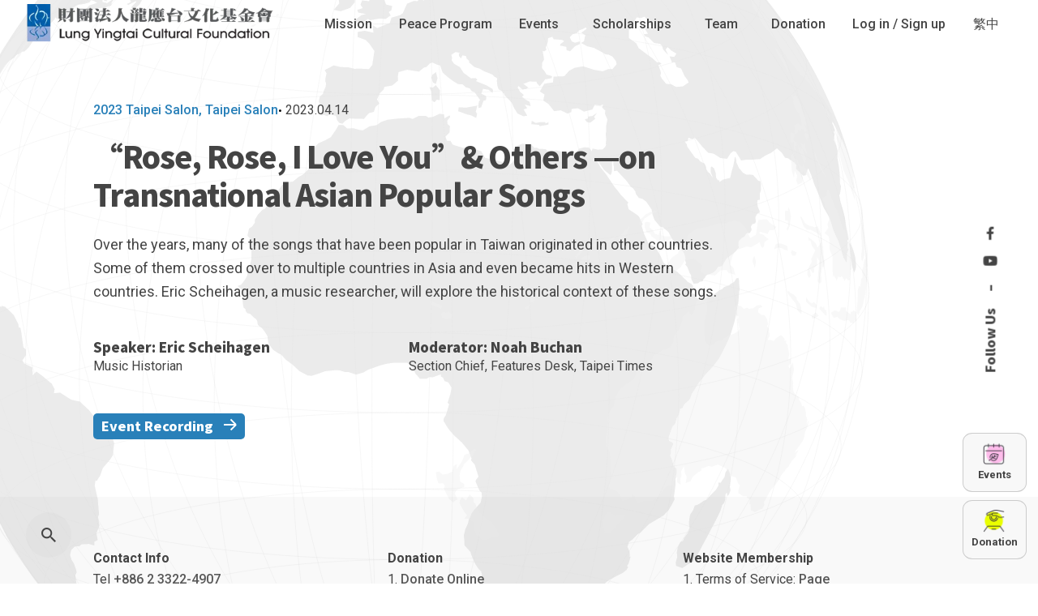

--- FILE ---
content_type: text/javascript
request_url: https://civictaipei.org/wp-content/cache/autoptimize/js/autoptimize_single_08ef31303e2616dffd60214d42180f26.js?ver=6.9
body_size: 4130
content:
(function($){'use strict';var methods={init:function(options){return this.each(function(){var slider=$(this),slideCount=slider.children().length,isScroll=$('.clb-slider-scroll-top').length,navDots='',navPagination='';var numberOfSlides=slider.hasClass('clb-slider')?slider.find('.clb-slider-item:not(.cloned)').length:slider.children().length;const isRtl=$('body').hasClass('rtl');var slideNow=1,currentSlide=1,navBtnId=0,translateValue=0,scrolled=false,curentSlideItemHeight=0,defaultSettings={items:1,navBtn:true,dots:false,pagination:false,autoplay:false,autoplayTimeout:3000,autoplayHoverPause:true,loop:false,responsive:false,mousewheel:false,drag:false,gap:0,scrollToSlider:false,verticalScroll:false,navBtnClasses:'',startSlide:false,autoHeight:false,slidesCount:false};var sliderData=slider.data({'slideNow':slideNow});var settings=initSettings();createHtmlMarkup(settings);var sliderStage=slider.find(' > .clb-slider-outer-stage > .clb-slider-stage');var sliderItems=sliderStage.find(' > .clb-slider-item');init();function init(){if(settings.loop){if(!sliderStage.find(' > .cloned').length){$(sliderItems).clone().addClass('cloned').appendTo(sliderStage);$(sliderItems).clone().addClass('cloned').prependTo(sliderStage);}
sliderItems=sliderStage.find(' > .clb-slider-item');slideNow=numberOfSlides;slideCount=sliderItems.length;sliderItems.slice(slideNow,slideNow+settings.items).addClass('active');if(settings.verticalScroll){translateValue=-slider.height()/settings.items*(slideNow)-((settings.gap/settings.items)*slideNow);}else{translateValue=-slider.width()/settings.items*(slideNow)-((settings.gap/settings.items)*slideNow);}
calcStagePosition();$(sliderItems[slideNow-1]).addClass('prev-slide');$(sliderItems[slideNow+settings.items]).addClass('next-slide');}
if(settings.mousewheel===true){mousewheelScroll(slider,settings,sliderStage,sliderItems);}
if(settings.drag===true){dragScroll(slider,settings,sliderStage,sliderItems);}
if(settings.autoplay===true){autoSlide(slider,settings,sliderStage,sliderItems);}
if(settings.dots===true){var dots=slider.find('.clb-slider-dot, .clb-slider-page');dotsScroll(slider,settings,dots);}
if(settings.pagination===true){var page=slider.find('.clb-slider-dot, .clb-slider-page');dotsScroll(slider,settings,page);}
if(settings.verticalScroll){slider.addClass('clb-slider-vertical')}
if(settings.navBtn===true){slider.find('> .clb-slider-nav-btn .next-btn').on('click',function(){nextSlide(slider,settings,sliderStage,sliderItems,navDots,navPagination);});slider.find('> .clb-slider-nav-btn .prev-btn').on('click',function(){prevSlide(slider,settings,sliderStage,sliderItems,navDots,navPagination);});}
if(settings.startSlide!==false){slideNow=+settings.startSlide;sliderItems.removeClass('active');sliderItems.slice(slideNow,+slideNow+settings.items).addClass('active');if(settings.verticalScroll){translateValue=-slider.height()/settings.items*(slideNow)-(settings.gap/slideCount)-(settings.gap/2);}else{translateValue=-slider.width()/settings.items*(slideNow)-(settings.gap/slideCount)-(settings.gap/2);}
calcStagePosition();slideNow++}
$(window).on('keydown',function(e){var key=e.which||e.keyCode;if(key==37){prevSlide(slider,settings,sliderStage,sliderItems,navDots,navPagination);}
if(key==39){nextSlide(slider,settings,sliderStage,sliderItems,navDots,navPagination);}});if(settings.autoHeight===true){slider.on('clb-slider.changed',function(){autoHeight(slider);});}
if(isScroll){portfolioScrollBar();}
slider.on('to-slide',function(e,slideNum){slideNow=slideNum;nextSlide(slider,settings,sliderStage,sliderItems,navDots,navPagination);});slider.on('next-slide',function(e){nextSlide(slider,settings,sliderStage,sliderItems,navDots,navPagination);;});slider.on('prev-slide',function(e){prevSlide(slider,settings,sliderStage,sliderItems,navDots,navPagination);});setTimeout(function(){slider.trigger('clb-slider.init');},10);slider.on('executeAutoHeight',function(){autoHeight(slider);});}
function initSettings(){var settings=$.extend(defaultSettings,options);if(defaultSettings.responsive){$(defaultSettings.responsive).each(function(i){for(var property in $(this)[i]){if($(window).width()<=property){settings=$.extend(defaultSettings,options.responsive[property]);return settings;}}});}
return settings;}
function createHtmlMarkup(settings){if(!slider.hasClass('clb-slider')){slider.addClass('clb-slider');var sliderStructure=$('<div class="clb-slider-outer-stage"><div class="clb-slider-stage"></div><div>'),sliderItems=slider.children().addClass('clb-slider-item');if(settings.navBtn){var createNavBtn='<div class="clb-slider-nav-btn"><div class="prev-btn btn-round btn-round-light '+settings.navBtnClasses+'" tabindex="0"><i class="ion"><svg class="arrow-icon arrow-icon-back" width="16" height="16" viewBox="0 0 16 16" fill="none" xmlns="http://www.w3.org/2000/svg"><path d="M0 8H15M15 8L8.5 1.5M15 8L8.5 14.5" stroke-width="2" stroke-linejoin="round"/></svg></i></div><div class="next-btn btn-round btn-round-light '+settings.navBtnClasses+'" tabindex="0"><i class="ion"><svg class="arrow-icon" width="16" height="16" viewBox="0 0 16 16" fill="none" xmlns="http://www.w3.org/2000/svg"><path d="M0 8H15M15 8L8.5 1.5M15 8L8.5 14.5" stroke-width="2" stroke-linejoin="round"/></svg></i></div></div>';slider.append($(createNavBtn));}
if(settings.verticalScroll){var itemsHeight=maxHeight(sliderItems)}
if(settings.dots){var createDots=$('<div class="clb-slider-nav-dots"></div>');var dot=$('<div class="clb-slider-dot"><svg width="22px" height="22px" viewBox="0 0 22 22"><g stroke="#17161A" stroke-width="1.2" fill="none" transform="translate(11, 11)"><circle cx="0" cy="0" r="10"></circle></g></svg></div>');for(var i=slideCount;i!=0;i--){dot.clone().appendTo(createDots);}
createDots.find('.clb-slider-dot:first-child').addClass('active');slider.append(createDots);navDots=slider.find('> .clb-slider-nav-dots > .clb-slider-dot');}
if(settings.pagination){var createPagination=$('<div class="clb-slider-pagination"></div>');var page=$('<div class="clb-slider-page"></div>');for(var i=1;i<=slideCount;i++){if(i<10){page.clone().append('<span class="clb-slider-pagination-index"> 0'+i+'</span>').appendTo(createPagination);}else{page.clone().append('<span class="clb-slider-pagination-index">'+i+'</span>').appendTo(createPagination);}}
createPagination.find('.clb-slider-page:first-child').addClass('active');slider.append(createPagination);navPagination=slider.find('> .clb-slider-pagination > .clb-slider-page');}
if(settings.slidesCount){var createSlidesCount=$('<div class="clb-slider-count"><div class="clb-slider-count-current"></div><div class="clb-slider-count-total">'+slideCount+'</div></div>');var counts=$('<div class="clb-slider-count-number"></div>');slider.append(createSlidesCount);var currentNumber=slider.find('.clb-slider-count-current');for(var i=1;i<=slideCount;i++){counts.clone().append('<span class="clb-slider-pagination-index">'+i+'</span>').appendTo(currentNumber);}
counts.clone().append('<span class="clb-slider-pagination-index">'+slideCount+'</span>').prependTo(currentNumber);counts.clone().append('<span class="clb-slider-pagination-index">1</span>').appendTo(currentNumber);curentSlideItemHeight=slider.find('.clb-slider-count-number').height();var curentSlideStage=slider.find('.clb-slider-count-current');curentSlideStage.css({'transform':'translate(0, -'+curentSlideItemHeight+'px)','-webkit-transform':'translate(0, -'+curentSlideItemHeight+'px)','-ms-transform':'translate(0, -'+curentSlideItemHeight+'px)',});}
sliderItems.wrapAll(sliderStructure);}else{var sliderItems=slider.find('> .clb-slider-outer-stage > .clb-slider-stage > .clb-slider-item');}
if(!settings.loop){sliderItems.slice(0,settings.items).addClass('active');$(sliderItems[0+settings.items]).addClass('next-slide');slider.addClass('first-slide');}
if(settings.verticalScroll){var sliderWidth=slider.width();var stageWidth=sliderWidth*slideCount/settings.items+((settings.gap/settings.items)*slideCount);slider.find('> .clb-slider-outer-stage > .clb-slider-stage').css({'min-width':sliderWidth+'px'});var sliderHeight=slider.height();var stageHeight=sliderHeight*slideCount/settings.items+((settings.gap/settings.items)*slideCount);sliderItems.css('height',itemsHeight+'px');sliderItems.css('margin-right',settings.gap+'px');slider.css('height',itemsHeight)
var sliderHeight=sliderItems.height();slider.find('> .clb-slider-stage').css({'height':stageHeight+'px','width':'auto'});}else{var sliderWidth=slider.width();var itemWidth=sliderWidth/settings.items-settings.gap+(settings.gap/settings.items);var stageWidth=sliderWidth*slideCount/settings.items+((settings.gap/settings.items)*slideCount);sliderItems.css('min-width',itemWidth+'px');sliderItems.css('margin-right',settings.gap+'px');var sliderHeight=sliderItems.height();slider.find('> .clb-slider-stage').css({'width':stageWidth+'px'});}}
function nextSlide(slider,settings,sliderStage,sliderItems,navDots,navPagination){slider.trigger('clb-slider.change').trigger('clb-slider.next-change');if((settings.loop&&slideNow!=slideCount-numberOfSlides)||slideNow<numberOfSlides){sliderItems.removeClass('active prev-slide next-slide');sliderStage.css({'transition':'1s'});slider.removeClass('first-slide');if(settings.loop){slideNow++;currentSlide=slideNow;}
if(settings.loop){if(settings.dots||settings.pagination){activeNavigationClass(slideNow-numberOfSlides);}}else{if(settings.dots||settings.pagination){activeNavigationClass(slideNow);}}
sliderItems.slice(slideNow,slideNow+settings.items).addClass('active');$(sliderItems[slideNow-1]).addClass('prev-slide');$(sliderItems[slideNow+settings.items]).addClass('next-slide');if(settings.verticalScroll){translateValue=-slider.height()/settings.items*(slideNow)-((settings.gap/settings.items)*slideNow);}else{translateValue=-slider.width()/settings.items*(slideNow)-((settings.gap/settings.items)*slideNow);}
calcStagePosition();if(!settings.loop){slideNow++;if(slideNow==numberOfSlides){slider.addClass('last-slide');}}
if(settings.loop){currentSlide=slideNow-settings.items;}
if(slideNow==slideCount-numberOfSlides&&settings.loop){sliderItems.slice(numberOfSlides,numberOfSlides+settings.items).addClass('active');currentSlide=1;setTimeout(function(){slider.find('> .clb-slider-outer-stage > .clb-slider-stage > .cloned').removeClass('active');slideNow=numberOfSlides;$(sliderItems[slideNow]).addClass('active');if(settings.verticalScroll){translateValue=-slider.height()/settings.items*(slideNow)-((settings.gap/settings.items)*slideNow);}else{translateValue=-slider.width()/settings.items*(slideNow)-((settings.gap/settings.items)*slideNow);}
calcStagePosition();if(settings.dots||settings.pagination){activeNavigationClass(slideNow-numberOfSlides);}
sliderStage.css({'transition':'none',});if(isScroll){portfolioScrollBar();}},1000);}}
if(isScroll){portfolioScrollBar();}
slidesCount(slideNow);setTimeout(function(){slider.trigger('clb-slider.changed');},1000);}
function prevSlide(slider,settings,sliderStage,sliderItems,navDots,navPagination){slider.trigger('clb-slider.change').trigger('clb-slider.prev-change');if((settings.loop&&slideNow!=numberOfSlides-settings.items)||slideNow>1){sliderStage.css({'transition':'1s'});slider.removeClass('last-slide');if(!settings.loop){slideNow--;currentSlide=slideNow-1;if(slideNow==1){slider.addClass('first-slide');}}
if(settings.verticalScroll){translateValue=-slider.height()/settings.items*(slideNow-1)-((settings.gap/settings.items)*slideNow)+(+settings.gap/settings.items);}else{translateValue=-slider.width()/settings.items*(slideNow-1)-((settings.gap/settings.items)*slideNow)+(+settings.gap/settings.items);}
calcStagePosition();if(settings.loop){slideNow--;currentSlide=slideNow-1;}
if(settings.loop){if(settings.dots||settings.pagination){if(slideNow-numberOfSlides<0){activeNavigationClass(slideNow);}else{activeNavigationClass(slideNow-numberOfSlides);}}
sliderItems.removeClass('active prev-slide next-slide');sliderItems.slice(slideNow,slideNow+(settings.items)).addClass('active');$(sliderItems[slideNow-2]).addClass('prev-slide');$(sliderItems[slideNow+settings.items]).addClass('next-slide');}else{if(settings.dots||settings.pagination){activeNavigationClass(slideNow-1);}
sliderItems.removeClass('active prev-slide next-slide');sliderItems.slice(slideNow-1,slideNow+settings.items-1).addClass('active');$(sliderItems[slideNow-2]).addClass('prev-slide');$(sliderItems[slideNow+settings.items-1]).addClass('next-slide');}
if(slideNow==numberOfSlides-settings.items&&settings.loop){sliderItems.slice(((numberOfSlides*2)-settings.items),((numberOfSlides*2)-settings.items)+settings.items).addClass('active');currentSlide=slideCount-settings.items-1;setTimeout(function(){slider.find('> .clb-slider-outer-stage > .clb-slider-stage > .cloned').removeClass('active');slideNow=(numberOfSlides*2)-settings.items;$(sliderItems[slideNow]).addClass('active');if(settings.verticalScroll){translateValue=-slider.height()/settings.items*(slideNow)-((settings.gap/settings.items)*slideNow);}else{translateValue=-slider.width()/settings.items*(slideNow)-((settings.gap/settings.items)*slideNow);}
sliderStage.css({'transition':'none'});calcStagePosition();if(settings.dots||settings.pagination){activeNavigationClass(slideNow-numberOfSlides);}
if(isScroll){portfolioScrollBar();}},1000);}}
if(isScroll){portfolioScrollBar();}
slidesCount(slideNow);setTimeout(function(){slider.trigger('clb-slider.changed');},1000);}
function dotsScroll(slider,settings,pagination){pagination.on('click',function(){sliderStage.css({'transition':'1s'});navBtnId=$(this).index();if(settings.loop){navBtnId=navBtnId+numberOfSlides-1;}
if(navBtnId+1!=slideNow){if(navBtnId+1>slideCount-settings.items){navBtnId=navBtnId-settings.items+1;}
slideNow=navBtnId;nextSlide(slider,settings,sliderStage,sliderItems,navDots,navPagination);}});}
function autoSlide(slider,settings,sliderStage,sliderItems){var autoSlideInterval=setInterval(function(){if(!slider.hasClass('stop-slide')){nextSlide(slider,settings,sliderStage,sliderItems,navDots,navPagination);}},settings.autoplayTimeout);if(settings.autoplayHoverPause==true){slider.hover(function(){$(this).addClass('stop-slide');},function(){$(this).removeClass('stop-slide');});}
$(window).on('resize',function(){clearInterval(autoSlideInterval);autoSlideInterval=setInterval(function(){if(!slider.hasClass('stop-slide')){nextSlide(slider,settings,sliderStage,sliderItems,navDots,navPagination);}},settings.autoplayTimeout);});}
function mousewheelScroll(slider,settings,sliderStage,sliderItems){var top=slider.offset().top-($(window).height()-slider.outerHeight())/2;var wheel=true;var delay=false;if(navigator.userAgent.indexOf('Mac OS X')!=-1){var timeoutDelay=1300;}else{var timeoutDelay=1000;}
slider.on('wheel mousewheel',function(e){var y=e.originalEvent.deltaY;if(navigator.userAgent.indexOf('Mac OS X')!=-1){var timeoutDelay=1300;}else{var timeoutDelay=1000;}
if(settings.scrollToSlider==true&&(slideNow==1&&y>0)||(slideNow==slideCount&&y<0)){$("html, body").animate({scrollTop:slider.offset().top+'px'});e.preventDefault();}
if(wheel){if(y>0&&slideNow<slideCount){nextSlide(slider,settings,sliderStage,sliderItems,navDots,navPagination);wheel=false;e.preventDefault();}else if(y<0&&slideNow>1){prevSlide(slider,settings,sliderStage,sliderItems,navDots,navPagination);wheel=false;e.preventDefault();}}else{return false;}
setTimeout(function(){wheel=true;},timeoutDelay);});}
function dragScroll(slider,settings,sliderStage,sliderItems){var drag=true;var interval=100;slider.find(' > .clb-slider-outer-stage ').on('mousedown touchstart',function(e){var cursorPosition=e.clientX;if(e.type=='touchstart'){cursorPosition=e.originalEvent.touches[0].pageX;var cursorPositionY=e.originalEvent.touches[0].pageY;}
slider.find(' > .clb-slider-outer-stage ').on('mousemove touchmove',function(e){if(drag==true){var position=e.pageX;if(e.type=='touchmove'){if(e.originalEvent.touches[0].pageY>cursorPositionY+40||e.originalEvent.touches[0].pageY<cursorPositionY-40){return;}
position=e.originalEvent.touches[0].pageX;interval=50;}
if(position+interval<cursorPosition){nextSlide(slider,settings,sliderStage,sliderItems,navDots,navPagination);cursorPosition=e.clientX;drag=false;}else if(position-interval>cursorPosition){prevSlide(slider,settings,sliderStage,sliderItems,navDots,navPagination);cursorPosition=e.clientX;drag=false;}}});setTimeout(function(){drag=true;},1000);slider.find(' > .clb-slider-outer-stage ')[0].ondragstart=function(){return false;};});slider.find(' > .clb-slider-outer-stage ').on('mouseup touchend',function(e){slider.find(' > .clb-slider-outer-stage ').off('mousemove touchmove');});}
function autoHeight(slider){var height=maxHeight(slider.find(' > .clb-slider-outer-stage > .clb-slider-stage > .clb-slider-item.active'));slider.find('> .clb-slider-outer-stage').height(height);}
function slidesCount(slideNow){var curentSlideStage=slider.find('.clb-slider-count-current');var curentSlideItem=curentSlideStage.find('.clb-slider-count-number');var currentCountSlide=0;var curentSlideItemHeight=slider.find('.clb-slider-count-number').height();curentSlideStage.css({'transition':'.3s'});if(settings.loop){currentCountSlide=slideNow-numberOfSlides+1;if(currentCountSlide==curentSlideItem.length){currentCountSlide=0;}else if(currentCountSlide<0){currentCountSlide=numberOfSlides+curentSlideItem;}else if(currentCountSlide>numberOfSlides){setTimeout(function(){currentCountSlide=1;curentSlideStage.css({'transition':'none'});translateCounts();},300);}else if(currentCountSlide==0){setTimeout(function(){currentCountSlide=numberOfSlides;curentSlideStage.css({'transition':'none'});translateCounts();},300);}}else{currentCountSlide=slideNow;}
translateCounts();function translateCounts(){curentSlideStage.css({'transform':'translate(0, -'+curentSlideItemHeight*currentCountSlide+'px)','-webkit-transform':'translate(0, -'+curentSlideItemHeight*currentCountSlide+'px)','-ms-transform':'translate(0, -'+curentSlideItemHeight*currentCountSlide+'px)',});}}
function portfolioScrollBar(){if(slider.hasClass('clb-slider-scroll-bar')){let currentScrollItem=settings.loop?slideNow-numberOfSlides+1:slideNow;let percentage=(100/numberOfSlides)*currentScrollItem;if(percentage>100)percentage=100;$('.scroll-track').css('width',percentage+'%');}}
function activeNavigationClass(index){if(navDots){navDots.removeClass('active');$(navDots[index]).addClass('active');}
if(navPagination){navPagination.removeClass('active')
$(navPagination[index]).addClass('active');}}
function calcStagePosition(){if(isRtl){translateValue=translateValue*-1;}
if(settings.verticalScroll){sliderStage.css({'transform':'translate(0, '+translateValue+'px)','-webkit-transform':'translate(0, '+translateValue+'px)','-ms-transform':'translate(0, '+translateValue+'px)',});}else{sliderStage.css({'transform':'translate('+translateValue+'px, 0)','-webkit-transform':'translate('+translateValue+'px, 0)','-ms-transform':'translate('+translateValue+'px, 0)',});}}
function refresh(){sliderStage.css({'transition':'none'});slideNow=slideNow-1;var resizeSettings=initSettings();if(resizeSettings.verticalScroll){translateValue=-slider.height()/resizeSettings.items*(slideNow)-((resizeSettings.gap/resizeSettings.items)*slideNow);}else{translateValue=-slider.width()/resizeSettings.items*(slideNow)-((resizeSettings.gap/resizeSettings.items)*slideNow);}
calcStagePosition();sliderItems.removeClass('active');sliderItems.slice(slideNow,slideNow+resizeSettings.items).addClass('active');$(sliderItems[slideNow-1]).addClass('prev-slide');$(sliderItems[slideNow+resizeSettings.items]).addClass('next-slide');if(resizeSettings.verticalScroll){var sliderWidth=slider.width();var stageWidth=sliderWidth*slideCount/resizeSettings.items+((resizeSettings.gap/resizeSettings.items)*slideCount);slider.find('> .clb-slider-stage').css({'width':stageWidth+'px'});var sliderHeight=slider.height();var itemheight=sliderHeight/resizeSettings.items-resizeSettings.gap+(resizeSettings.gap/resizeSettings.items);var stageHeight=sliderHeight*slideCount/resizeSettings.items+((resizeSettings.gap/resizeSettings.items)*slideCount);sliderItems.css('height',itemheight+'px');sliderItems.css('margin-right',resizeSettings.gap+'px');slider.css('height',itemheight)
var sliderHeight=sliderItems.height();slider.find('> .clb-slider-stage').css({'height':stageHeight+'px','width':'auto'});}else{var sliderWidth=slider.width();var itemWidth=sliderWidth/resizeSettings.items-resizeSettings.gap+(resizeSettings.gap/resizeSettings.items);var stageWidth=sliderWidth*slideCount/resizeSettings.items+((resizeSettings.gap/resizeSettings.items)*slideCount);sliderItems.css('min-width',itemWidth+'px');sliderItems.css('margin-right',resizeSettings.gap+'px');var sliderHeight=sliderItems.height();slider.find('> .clb-slider-stage').css({'width':stageWidth+'px'});}
if(resizeSettings.loop){if(resizeSettings.dots||resizeSettings.pagination){activeNavigationClass(slideNow-resizeSettings.items);}}else{if(resizeSettings.dots||resizeSettings.pagination){activeNavigationClass(slideNow);}}
if(resizeSettings.autoHeight){autoHeight(slider);}
slideNow++;}
function maxHeight(items){var height=0;items.each(function(){var itemHeight=$(this).outerHeight();if(itemHeight>height){height=$(this).outerHeight();}});return height;}
var rtime;var timeout=false;var delta=200;var mobileResizeWidth=$(window).width();$(window).on('resize',function(){if($(window).width()!=mobileResizeWidth){rtime=new Date();if(timeout===false){timeout=true;setTimeout(function(){if(new Date()-rtime<delta){setTimeout(function(){timeout=false;refresh();},delta);}else{timeout=false;refresh();}},delta);}}});});},destroy:function(){return this.each(function(){var slider=$(this);var sliderItems=slider.find('.clb-slider-item');slider.removeClass('clb-slider');sliderItems.unwrap();sliderItems.removeAttr('style').removeClass('clb-slider-item active');});}};jQuery.fn.clbSlider=function(method){if(methods[method]){return methods[method].apply(this,Array.prototype.slice.call(arguments,1));}else if(typeof method==='object'||!method){return methods.init.apply(this,arguments);}else{$.error("Method with name "+method+" doesn't exist");}};})(jQuery);

--- FILE ---
content_type: text/javascript
request_url: https://civictaipei.org/wp-content/cache/autoptimize/js/autoptimize_single_64698834d60922d98dfdc9e0678b4c7e.js
body_size: 455
content:
jQuery(document).ready(function($){$('#lft-event-form').on('submit',function(e){e.preventDefault();var form=$(this);var submitBtn=form.find('.lft-submit-btn');var messageBox=$('#lft-form-message');submitBtn.prop('disabled',true).text('送出中...');messageBox.removeClass('success error').text('');$.ajax({url:lft_ajax_object.ajax_url,type:'POST',data:form.serialize(),dataType:'json',success:function(response){if(response.success){messageBox.addClass('success').text(response.data);form[0].reset();}else{messageBox.addClass('error').text(response.data);}},error:function(xhr,status,error){messageBox.addClass('error').text('報名失敗，請稍後再試。');console.error(xhr.responseText);},complete:function(){submitBtn.prop('disabled',false).text('送出報名');}});});});

--- FILE ---
content_type: text/javascript
request_url: https://civictaipei.org/wp-content/cache/autoptimize/js/autoptimize_single_165f7b78eaf8beb43b95dda115bbd272.js?ver=1.5.0
body_size: 7336
content:
(function(root,factory){'use strict';if(typeof define==='function'&&define.amd){define(factory);}
else if(typeof module!='undefined'&&typeof module.exports!='undefined'){module.exports=factory();}
else{window['TWzipcode']=factory();}}(this,function TWzipcodeFactory(){'use strict';var database={'基隆市':{'仁愛區':'200','信義區':'201','中正區':'202','中山區':'203','安樂區':'204','暖暖區':'205','七堵區':'206'},'臺北市':{'中正區':'100','大同區':'103','中山區':'104','松山區':'105','大安區':'106','萬華區':'108','信義區':'110','士林區':'111','北投區':'112','內湖區':'114','南港區':'115','文山區':'116'},'新北市':{'萬里區':'207','金山區':'208','板橋區':'220','汐止區':'221','深坑區':'222','石碇區':'223','瑞芳區':'224','平溪區':'226','雙溪區':'227','貢寮區':'228','新店區':'231','坪林區':'232','烏來區':'233','永和區':'234','中和區':'235','土城區':'236','三峽區':'237','樹林區':'238','鶯歌區':'239','三重區':'241','新莊區':'242','泰山區':'243','林口區':'244','蘆洲區':'247','五股區':'248','八里區':'249','淡水區':'251','三芝區':'252','石門區':'253'},'宜蘭縣':{'宜蘭市':'260','頭城鎮':'261','礁溪鄉':'262','壯圍鄉':'263','員山鄉':'264','羅東鎮':'265','三星鄉':'266','大同鄉':'267','五結鄉':'268','冬山鄉':'269','蘇澳鎮':'270','南澳鄉':'272','釣魚臺列嶼':'290'},'新竹市':{'東區':'300','北區':'300','香山區':'300'},'新竹縣':{'竹北市':'302','湖口鄉':'303','新豐鄉':'304','新埔鎮':'305','關西鎮':'306','芎林鄉':'307','寶山鄉':'308','竹東鎮':'310','五峰鄉':'311','橫山鄉':'312','尖石鄉':'313','北埔鄉':'314','峨眉鄉':'315'},'桃園市':{'中壢區':'320','平鎮區':'324','龍潭區':'325','楊梅區':'326','新屋區':'327','觀音區':'328','桃園區':'330','龜山區':'333','八德區':'334','大溪區':'335','復興區':'336','大園區':'337','蘆竹區':'338'},'苗栗縣':{'竹南鎮':'350','頭份市':'351','三灣鄉':'352','南庄鄉':'353','獅潭鄉':'354','後龍鎮':'356','通霄鎮':'357','苑裡鎮':'358','苗栗市':'360','造橋鄉':'361','頭屋鄉':'362','公館鄉':'363','大湖鄉':'364','泰安鄉':'365','銅鑼鄉':'366','三義鄉':'367','西湖鄉':'368','卓蘭鎮':'369'},'臺中市':{'中區':'400','東區':'401','南區':'402','西區':'403','北區':'404','北屯區':'406','西屯區':'407','南屯區':'408','太平區':'411','大里區':'412','霧峰區':'413','烏日區':'414','豐原區':'420','后里區':'421','石岡區':'422','東勢區':'423','和平區':'424','新社區':'426','潭子區':'427','大雅區':'428','神岡區':'429','大肚區':'432','沙鹿區':'433','龍井區':'434','梧棲區':'435','清水區':'436','大甲區':'437','外埔區':'438','大安區':'439'},'彰化縣':{'彰化市':'500','芬園鄉':'502','花壇鄉':'503','秀水鄉':'504','鹿港鎮':'505','福興鄉':'506','線西鄉':'507','和美鎮':'508','伸港鄉':'509','員林市':'510','社頭鄉':'511','永靖鄉':'512','埔心鄉':'513','溪湖鎮':'514','大村鄉':'515','埔鹽鄉':'516','田中鎮':'520','北斗鎮':'521','田尾鄉':'522','埤頭鄉':'523','溪州鄉':'524','竹塘鄉':'525','二林鎮':'526','大城鄉':'527','芳苑鄉':'528','二水鄉':'530'},'南投縣':{'南投市':'540','中寮鄉':'541','草屯鎮':'542','國姓鄉':'544','埔里鎮':'545','仁愛鄉':'546','名間鄉':'551','集集鎮':'552','水里鄉':'553','魚池鄉':'555','信義鄉':'556','竹山鎮':'557','鹿谷鄉':'558'},'嘉義市':{'東區':'600','西區':'600'},'嘉義縣':{'番路鄉':'602','梅山鄉':'603','竹崎鄉':'604','阿里山鄉':'605','中埔鄉':'606','大埔鄉':'607','水上鄉':'608','鹿草鄉':'611','太保市':'612','朴子市':'613','東石鄉':'614','六腳鄉':'615','新港鄉':'616','民雄鄉':'621','大林鎮':'622','溪口鄉':'623','義竹鄉':'624','布袋鎮':'625'},'雲林縣':{'斗南鎮':'630','大埤鄉':'631','虎尾鎮':'632','土庫鎮':'633','褒忠鄉':'634','東勢鄉':'635','臺西鄉':'636','崙背鄉':'637','麥寮鄉':'638','斗六市':'640','林內鄉':'643','古坑鄉':'646','莿桐鄉':'647','西螺鎮':'648','二崙鄉':'649','北港鎮':'651','水林鄉':'652','口湖鄉':'653','四湖鄉':'654','元長鄉':'655'},'臺南市':{'中西區':'700','東區':'701','南區':'702','北區':'704','安平區':'708','安南區':'709','永康區':'710','歸仁區':'711','新化區':'712','左鎮區':'713','玉井區':'714','楠西區':'715','南化區':'716','仁德區':'717','關廟區':'718','龍崎區':'719','官田區':'720','麻豆區':'721','佳里區':'722','西港區':'723','七股區':'724','將軍區':'725','學甲區':'726','北門區':'727','新營區':'730','後壁區':'731','白河區':'732','東山區':'733','六甲區':'734','下營區':'735','柳營區':'736','鹽水區':'737','善化區':'741','大內區':'742','山上區':'743','新市區':'744','安定區':'745'},'高雄市':{'新興區':'800','前金區':'801','苓雅區':'802','鹽埕區':'803','鼓山區':'804','旗津區':'805','前鎮區':'806','三民區':'807','楠梓區':'811','小港區':'812','左營區':'813','仁武區':'814','大社區':'815','東沙群島':'817','南沙群島':'819','岡山區':'820','路竹區':'821','阿蓮區':'822','田寮區':'823','燕巢區':'824','橋頭區':'825','梓官區':'826','彌陀區':'827','永安區':'828','湖內區':'829','鳳山區':'830','大寮區':'831','林園區':'832','鳥松區':'833','大樹區':'840','旗山區':'842','美濃區':'843','六龜區':'844','內門區':'845','杉林區':'846','甲仙區':'847','桃源區':'848','那瑪夏區':'849','茂林區':'851','茄萣區':'852'},'屏東縣':{'屏東市':'900','三地門鄉':'901','霧臺鄉':'902','瑪家鄉':'903','九如鄉':'904','里港鄉':'905','高樹鄉':'906','鹽埔鄉':'907','長治鄉':'908','麟洛鄉':'909','竹田鄉':'911','內埔鄉':'912','萬丹鄉':'913','潮州鎮':'920','泰武鄉':'921','來義鄉':'922','萬巒鄉':'923','崁頂鄉':'924','新埤鄉':'925','南州鄉':'926','林邊鄉':'927','東港鎮':'928','琉球鄉':'929','佳冬鄉':'931','新園鄉':'932','枋寮鄉':'940','枋山鄉':'941','春日鄉':'942','獅子鄉':'943','車城鄉':'944','牡丹鄉':'945','恆春鎮':'946','滿州鄉':'947'},'臺東縣':{'臺東市':'950','綠島鄉':'951','蘭嶼鄉':'952','延平鄉':'953','卑南鄉':'954','鹿野鄉':'955','關山鎮':'956','海端鄉':'957','池上鄉':'958','東河鄉':'959','成功鎮':'961','長濱鄉':'962','太麻里鄉':'963','金峰鄉':'964','大武鄉':'965','達仁鄉':'966'},'花蓮縣':{'花蓮市':'970','新城鄉':'971','秀林鄉':'972','吉安鄉':'973','壽豐鄉':'974','鳳林鎮':'975','光復鄉':'976','豐濱鄉':'977','瑞穗鄉':'978','萬榮鄉':'979','玉里鎮':'981','卓溪鄉':'982','富里鄉':'983'},'金門縣':{'金沙鎮':'890','金湖鎮':'891','金寧鄉':'892','金城鎮':'893','烈嶼鄉':'894','烏坵鄉':'896'},'連江縣':{'南竿鄉':'209','北竿鄉':'210','莒光鄉':'211','東引鄉':'212'},'澎湖縣':{'馬公市':'880','西嶼鄉':'881','望安鄉':'882','七美鄉':'883','白沙鄉':'884','湖西鄉':'885'}};var data=(function(){var db={};return{'get':function(elem,key){if(!elem){return false;}
[].forEach.call(elem.attributes,function(attr){if(/^data-/.test(attr.name)){var camelCaseName=attr.name.substr(5).replace(/-(.)/g,function($0,$1){return $1.toUpperCase();});db[camelCaseName]=attr.value;}});if('string'===typeof key&&(key in db)){return JSON.parse(['"',htmldecode(db[key]),'"'].join(''));}else if('undefined'===typeof key){return db;}},'set':function(elem,key,val){if(!elem){return false;}
if('string'===typeof key){db[key]=val;}
Object.keys(db).forEach(function(k){var attrName='data-'+k.replace(/[A-Z]/g,function($0){return'-'+$0.toLowerCase();}),attrValue=htmlencode(JSON.stringify(db[k]).slice(1,-1));elem.setAttribute(attrName,attrValue);});}};}());function htmlencode(s){var div=document.createElement('div');div.appendChild(document.createTextNode(s));return div.innerHTML;}
function htmldecode(s){var div=document.createElement('div');div.innerHTML=s;return div.innerText||div.textContent;}
function transfer(value){return'string'===typeof value?value.replace(/[台]+/gi,'臺'):value;}
function on(el,event,fn){el.addEventListener(event,fn,false);}
function off(el,event,fn){el.removeEventListener(event,fn,false);}
function getJSON(url,params,success,error){var request=new XMLHttpRequest();function serialize(obj){var str=[],p;for(p in obj){if(obj.hasOwnProperty(p)){str.push([encodeURIComponent(p),encodeURIComponent(obj[p])].join('='));}}
return str.join('&');}
request.open('GET',[url,serialize(params)].join('?'),true);request.onload=function(){if(request.status>=200&&request.status<400){var data=JSON.parse(request.responseText);if('function'===typeof success){success.call(this,data);}}else{}};request.onerror='function'===typeof error?error:function(){};request.send();}
function deepExtend(){var extended={},deep=false,i=0,length=arguments.length;if(Object.prototype.toString.call(arguments[0])==='[object Boolean]'){deep=arguments[0];i+=1;}
var merge=function(obj){for(var prop in obj){if(Object.prototype.hasOwnProperty.call(obj,prop)){extended[prop]=deep&&Object.prototype.toString.call(obj[prop])==='[object Object]'?deepExtend(true,extended[prop],obj[prop]):obj[prop];}}};for(;i<length;i++){var obj=arguments[i];merge(obj);}
return extended;};function trigger(el,eventName){var event;if(-1!==eventName.indexOf('.')){if(window.CustomEvent){event=new CustomEvent(eventName);}else{event=document.createEvent('CustomEvent');event.initCustomEvent(eventName,true,true);}}else{if(document.createEvent){event=document.createEvent('HTMLEvents');event.initEvent(eventName,true,true);}else{event=document.createEventObject();event.eventType=eventName;}}
event.eventName=eventName;if(document.createEvent){el.dispatchEvent(event);}else{el.fireEvent('on'+event.eventType,event);}}
function isElement(obj){try{return obj instanceof HTMLElement;}catch(ignore){return(typeof obj==='object')&&(obj.nodeType===1)&&(typeof obj.style==='object')&&(typeof obj.ownerDocument==='object');}}
function TWzipcode(container,options){var twzipcodeOpts={'county':{'label':'縣市','name':'county','value':'','css':'','hidden':false,'required':true,'onSelect':null},'district':{'label':'鄉鎮市區','name':'district','value':'','css':'','hidden':false,'required':true,'onSelect':null},'zipcode':{'name':'zipcode','value':'','css':'','hidden':false,'type':'text','min':0,'max':0,'step':1,'placeholder':'','maxlength':3,'pattern':'\\d+','readonly':false,'required':true,'onKeyUp':null,'onFocus':null,'onBlur':null},'GMAP_KEY':'','detect':false,'combine':false,'island':true,'database':{}};this.islands=['釣魚臺列嶼','東沙群島','南沙群島','綠島鄉','蘭嶼鄉','金門縣','連江縣','澎湖縣'];this.namespace='twzipcode';this.container='string'===typeof container?document.querySelectorAll(container):isElement(container)?container:false;if(false===this.container){throw'Initialize failed';return false;}
this.options=deepExtend(true,twzipcodeOpts,options);if(this.options.database&&Object.keys(this.options.database).length!==0){database=this.options.database;delete this.options.database;}
this.database=database;this.init();}
TWzipcode.prototype.getOpt=function(){var opt=this.options,args=Array.prototype.slice.call(arguments,0),i=0,v,obj;args.forEach(function(arg,i){if(obj&&obj.hasOwnProperty(arg)){v=obj[arg];}else if(opt.hasOwnProperty(arg)){obj=opt[arg];v=obj;}else{v=obj;return;}});return v;};TWzipcode.prototype.createDropdownList=function(el,id,role,opt){var self=this,opts=deepExtend(true,opt,data.get(el)),dom=document.createElement('select'),label=opts.hasOwnProperty('label')?opts.label:opt.label,defItem=['<option value="">'+label+'</option>'],html=[],hide=[],event='change',nv=transfer(opts.value),selected,o,c;if(false===self.getOpt('island')){hide=hide.concat(self.islands);}
if(opts.hidden){if(Array.isArray(opts.hidden)){hide.concat(opts.hidden);}else if('string'===typeof opts.hidden){hide.concat(opts.hidden.toString().split(','));}
hide=hide.map(function(item){return transfer(item.trim());});}
html.push(defItem.join(''));if('county'===role){for(c in self.database){if('undefined'!==typeof self.database[c]){if(-1===hide.indexOf(c)){selected=nv===c?' selected="selected"':'';html.push(['<option value="',c,'" ',selected,'>',c,'</option>'].join(''));}}}}
dom.setAttribute('name',opts.name);dom.setAttribute('id',[role,'-',id].join(''));dom.className+=[opts.css].join('');dom.innerHTML=html.join('');data.set(dom,'default',defItem.join(''));dom.removeAttribute('data-role');if(opts.required){dom.setAttribute('required',true);}
function onCountyChange(evt){var district=self.getEl(id,'district'),zipcode=self.getEl(id,'zipcode'),value=transfer(this.options[this.selectedIndex].value),sv=data.get(district,'value'),hide=[],sub=[],combine='',selected,cn;district.innerHTML=data.get(district,'default');if(zipcode&&opts.hasOwnProperty('onSelect')&&'function'===typeof opts.onSelect){opts.onSelect.call(this,evt);}
if(false===self.getOpt('island')){hide=hide.concat(self.islands);}
if(opts.hasOwnProperty('hidden')){if('string'===typeof opts.hidden){hide.concat(opts.hidden.split(','));}else if(Array.isArray(opts.hidden)){hide.concat(opts.hidden);}
hide=hide.map(function(item){return transfer(item.trim());});}
if(district.length){if(self.database.hasOwnProperty(value)){for(cn in self.database[value]){if(Array.isArray(hide)&&(!hide.length)||(hide.length&&-1===hide.indexOf(cn))){selected=cn===nv||cn===sv?' selected="selected"':'';combine=self.getOpt('combine')?(self.database[value][cn]+' '):'';sub.push(['<option value="',cn,'"',selected,'>',(combine+cn),'</option>'].join(''));}}
district.innerHTML=sub.join('');trigger(district,event);}else{if('value'in zipcode){zipcode.value='';}}}}
function onDistrictChange(evt){var elCounty=self.getEl(id,'county'),elDistrict=self.getEl(id,'district'),elZipcode=self.getEl(id,'zipcode');if(elCounty&&elDistrict&&elZipcode){if(self.database.hasOwnProperty(elCounty.value)&&self.database[elCounty.value].hasOwnProperty(elDistrict.value)){elZipcode.value=self.database[elCounty.value][elDistrict.value];if(opts.hasOwnProperty('onSelect')&&'function'===typeof opts.onSelect){opts.onSelect.call(this,evt,this.value);}}}}
switch(role){case'county':on(dom,event,onCountyChange);el.appendChild(dom);break;case'district':on(dom,event,onDistrictChange);el.appendChild(dom);break;}
if('string'===typeof nv&&nv){setTimeout(function(){o=dom.querySelector('[value="'+nv+'"]');if(o){o.setAttribute('selected',true);trigger(dom,event);}},0);}
return dom;};TWzipcode.prototype.createInput=function(el,id,role,opt){var self=this,opts=deepExtend(true,opt,data.get(el)),dom=document.createElement('input'),c;dom.setAttribute('type',opts.type);dom.setAttribute('name',opts.name);dom.setAttribute('id',[role,'-',id].join(''));dom.setAttribute('placeholder',opts.placeholder);dom.setAttribute('pattern',opts.pattern);dom.className+=[opts.css].join(' ');dom.value=opts.value;switch(opts.type){case'number':dom.setAttribute('min',parseInt(opts.min,10));dom.setAttribute('max',parseInt(opts.max,10));dom.setAttribute('step',parseInt(opts.step,10));break;default:dom.setAttribute('maxLength',parseInt(opts.maxlength,10));}
dom.removeAttribute('data-role');if(opts.required){dom.setAttribute('required',true);}
if(opts.readonly){dom.setAttribute('readonly',true);}
function findCode(zipcode){var n,o,p;for(n in self.database){if(self.database[n]){for(o in self.database[n]){if(zipcode===self.database[n][o]){return{'county':n,'district':o};}}}}}
on(dom,'keyup',function(evt){var elCounty=self.getEl(id,'county'),elDistrict=self.getEl(id,'district'),county=elCounty?elCounty.value:{},district=elDistrict?elDistrict.value:{},code=findCode(this.value),c,d;if(code&&code.hasOwnProperty('county')&&code.hasOwnProperty('district')){elCounty.value=code.county
trigger(elCounty,'change');elDistrict.value=code.district;trigger(elDistrict,'change');c=code.county;d=code.district;}
if('function'===typeof opts.onKeyup){opts.onKeyup.call(this,evt,c,d);}});if('function'===typeof opts.onBlur){on(dom,'blur',opts.onBlur);}
if('function'===typeof opts.onFocus){on(dom,'focus',opts.onFocus);}
if(opts.value){trigger(dom,'keyup');}
return el.appendChild(dom);};TWzipcode.prototype.geolocation=function(){var self=this,container=self.container,geolocation=navigator.geolocation,options={'maximumAge':600000,'timeout':3000,'enableHighAccuracy':false},opts=self.options,callback=opts.detect;if(!geolocation||!callback){return;}
function success(loc){var latLng=[],params={'key':self.getOpt('GMAP_KEY'),'sensor':false,};if(('coords'in loc)&&('latitude'in loc.coords)&&('longitude'in loc.coords)){params.latlng=[loc.coords.latitude,loc.coords.longitude].join(',');getJSON('https://maps.googleapis.com/maps/api/geocode/json',params,function(resp){var postal='';if(resp&&'undefined'!==typeof resp.results&&'undefined'!==typeof resp.results[0].address_components&&'undefined'!==typeof resp.results[0].address_components[0]){postal=resp.results[0].address_components[resp.results[0].address_components.length-1].long_name;if(postal){Array.prototype.forEach.call(container,function(el){var zipcode=el.querySelector('input');if(zipcode){zipcode.value=postal.toString();trigger(zipcode,'keyup');}});}}
if('function'===typeof callback){callback.call(self,loc);}});}}
function error(error){console.error(error);}
geolocation.watchPosition(success,error,options);};TWzipcode.prototype.getEl=function(id,type){return document.querySelector(['#',type,'-',id].join(''));};TWzipcode.prototype.createElements=function(){var self=this,container=self.container,opts=self.options,optCounty=self.getOpt('county'),optDistrict=self.getOpt('district'),optZipcode=self.getOpt('zipcode'),dom;Array.prototype.forEach.call(container,function(el){var id=Math.random().toString(36).substr(2,10);Array.prototype.forEach.call(el.querySelectorAll('[data-role]'),function(child){var role=child.getAttribute('data-role').toLowerCase();switch(role){case'county':dom=self.createDropdownList(child,id,role,optCounty);break;case'district':dom=self.createDropdownList(child,id,role,optDistrict);break;case'zipcode':dom=self.createInput(child,id,role,optZipcode);if(opts.combine){dom.removeAttribute('required');dom.style.display='none';}
break;}});if(opts.hasOwnProperty('created')&&'function'===typeof opts.created){opts.created.call(self);}});};TWzipcode.prototype.set=function(input){var self=this,result=[];Array.prototype.forEach.call(self.container,function(el){var county=el.querySelector('[id^="county-"]'),district=el.querySelector('[id^="district-"]'),zipcode=el.querySelector('[id^="zipcode-"]');if(input.substring||input.toFixed){zipcode.value=input;trigger(zipcode,'keyup');}else{if('object'===typeof input){if(input.hasOwnProperty('county')){county.value=transfer(input.county);trigger(county,'change');}
if(input.hasOwnProperty('district')){setTimeout(function(){district.value=transfer(input.district);trigger(district,'change');},5);}
if(input.hasOwnProperty('zipcode')){setTimeout(function(){zipcode.value=parseInt(input.zipcode);trigger(zipcode,'keyup');},10);}}}});return result;};TWzipcode.prototype.get=function(callback){var self=this,pp=[],result=[];Array.prototype.forEach.call(self.container,function(el){var county=el.querySelector('[id^="county-"]'),district=el.querySelector('[id^="district-"]'),zipcode=el.querySelector('[id^="zipcode-"]');result.push({'id':county.getAttribute('id').replace(/county\-/g,''),'county':county.value,'district':district.value,'zipcode':zipcode.value,});});if('function'===typeof callback){callback.call(self,result);}else if('string'===typeof callback){switch(callback.toLowerCase()){case'county':case'district':case'zipcode':result.forEach(function(item){pp.push(item[callback]);});return pp;}}
return result;};TWzipcode.prototype.serialize=function(){var result=[];Array.prototype.forEach.call(this.container,function(el){var county=el.querySelector('[id^="county-"]'),district=el.querySelector('[id^="district-"]'),zipcode=el.querySelector('[id^="zipcode-"]');result.push(elCounty.getAttribute('name')+'='+elCounty.value);result.push(elDistrict.getAttribute('name')+'='+elDistrict.value);result.push(elZipcode.getAttribute('name')+'='+elZipcode.value);});return resulresult;};TWzipcode.prototype.destroy=function(){try{Array.prototype.forEach.call(this.container,function(el){var county=el.querySelector('[id^="county-"]'),district=el.querySelector('[id^="district-"]'),zipcode=el.querySelector('[id^="zipcode-"]');county.parentNode.removeChild(county);district.parentNode.removeChild(district);zipcode.parentNode.removeChild(zipcode);el.removeAttribute('id');el.removeAttribute('data-twzipcode');});}catch(ignore){console.warn(ignore);}};TWzipcode.prototype.init=function(){this.createElements();this.geolocation();};TWzipcode.create=function(el,options){return new TWzipcode(el,options);};TWzipcode.VERSION='2.0.5';return TWzipcode;}));

--- FILE ---
content_type: text/javascript
request_url: https://civictaipei.org/wp-content/cache/autoptimize/js/autoptimize_single_6a89aeb14110c089d986ac1d4392c5c0.js?ver=1.6.0
body_size: 2079
content:
jQuery(document).ready(function($){if(document.getElementById('twzipcode')){TWzipcode.create('#twzipcode',{county:{label:'選擇縣市',css:'efa-input'},district:{label:'選擇鄉鎮市區',css:'efa-input'},zipcode:{type:'hidden'}});}
$('.textarea_zh').on('keyup',function(){var len=$(this).val().length;var limit=500;var note=$(this).parent().find('.count_note');if(len>limit)note.text('已超過 '+(len-limit)+' 字').css('color','red');else note.text('剩餘 '+(limit-len)+' 字').css('color','green');});$('.textarea_en').on('keyup',function(){var val=$.trim($(this).val());var words=val.length>0?val.split(/\s+/).length:0;var limit=500;var note=$(this).parent().find('.count_note');if(words>limit)note.text('已超過 '+(words-limit)+' 字 (Words)').css('color','red');else note.text('剩餘 '+(limit-words)+' 字 (Words)').css('color','green');});$('.upload-trigger').on('click',function(){var btn=$(this);var key=btn.data('key');var fileInput=$('#'+key)[0];var statusDiv=$('#'+key+'_ok');var metaKey=$('#efa_meta_key').val();if(fileInput.files.length===0){alert('請先點擊 "選擇檔案" 按鈕。');return;}
if(!metaKey){alert('系統錯誤：找不到 Meta Key');return;}
var formData=new FormData();formData.append('action','efa_upload_file');formData.append('file',fileInput.files[0]);formData.append('file_key',key);formData.append('meta_key',metaKey);formData.append('security',efa_vars.nonce);btn.text('上傳中...').css('opacity','0.6').prop('disabled',true);$.ajax({url:efa_vars.ajaxurl,type:'POST',data:formData,contentType:false,processData:false,success:function(response){btn.text('上傳').css('opacity','1').prop('disabled',false);if(response.success){$('#'+key+'_url').val(response.data.url);statusDiv.html('<span style="color: green;">✅ 上傳成功：</span> <a target="_blank" href="'+response.data.url+'">'+response.data.filename+'</a>');alert('上傳成功！');}else{alert('上傳失敗：'+response.data.message);}},error:function(){btn.text('上傳').css('opacity','1').prop('disabled',false);alert('連線錯誤');}});});$('#t_paper_save_draft').on('click',function(){var btn=$(this);var formData=$('#submit_article_form').serialize();formData+='&action=efa_save_draft&security='+efa_vars.nonce;btn.text('儲存中...').css('opacity','0.6');$.ajax({url:efa_vars.ajaxurl,type:'POST',data:formData,success:function(response){btn.text('暫時儲存草稿').css('opacity','1');if(response.success)alert('資料已暫存。');else alert('儲存失敗：'+response.data.message);},error:function(){btn.text('暫時儲存草稿').css('opacity','1');alert('連線失敗');}});});$('#t_paper_submit').on('click',function(){if(!$('#i_agree').prop('checked')){alert('請勾選同意服務條款與隱私權政策。');$('#i_agree').focus();return;}
let missing=[];$('#submit_article_form').find('input[type="text"], input[type="date"], input[type="email"], select, textarea').each(function(){let val=$.trim($(this).val());let name=$(this).attr('name');if($(this).attr('type')==='checkbox')return;if(name==='item_10_zipcode')return;if(val===''){let label=$(this).closest('.form-item').find('label').first().text().replace('*','').trim();if(!label)label=$(this).closest('#twzipcode').parent().find('label').text().replace('*','').trim();if(label&&missing.indexOf('❌ '+label)===-1){missing.push('❌ '+label);}}});$('.upload-trigger').each(function(){var key=$(this).data('key');var url=$('#'+key+'_url').val();if(!url){let label=$(this).closest('.form-item, div').find('label').text().replace('*','').trim();missing.push('📂 '+label+' (尚未上傳)');}});if(missing.length>0){alert("⚠️ 您的資料尚未完整，請補充以下項目後再送出：\n\n"+missing.join('\n'));return;}
var html='<table class="preview-table">';$('#submit_article_form .form-item').each(function(){var label=$(this).find('label').first().text().trim();if(!label||label.includes('已閱讀'))return;var val='';if($(this).find('#twzipcode').length){var c=$(this).find('select[name="item_10_county"]').val();var d=$(this).find('select[name="item_10_district"]').val();var det=$(this).find('input[name="item_10_detail"]').val();if(c&&d)val=c+d+(det?det:'');}else if($(this).find('.composite-group').length){var sel=$(this).find('select').val();var inp=$(this).find('input').val();val=sel+' - '+inp;}else if($(this).find('.checkbox-group').length){var checked=[];$(this).find('input:checked').each(function(){checked.push($(this).val());});val=checked.join(', ');}else{var inp=$(this).find('input, select, textarea');if(inp.length)val=inp.val();}
if(val)html+='<tr><th>'+label+'</th><td>'+val+'</td></tr>';});$('.upload-trigger').each(function(){var key=$(this).data('key');var url=$('#'+key+'_url').val();var label=$(this).closest('div').find('label').text();var status=url?'<span style="color:green">✅ 已上傳</span>':'<span style="color:red">❌ 未上傳</span>';html+='<tr><th>'+label+'</th><td>'+status+'</td></tr>';});html+='</table>';$('#efa-preview-content').html(html);$('#efa-preview-modal').fadeIn();});$('#btn-final-submit').on('click',function(){var btn=$(this);var formData=$('#submit_article_form').serialize();formData+='&action=efa_submit_application&security='+efa_vars.nonce;btn.text('處理中...').css('opacity','0.6').prop('disabled',true);$.ajax({url:efa_vars.ajaxurl,type:'POST',data:formData,success:function(response){if(response.success){alert('報名成功！');window.location.reload();}
else{alert('錯誤：'+response.data.message);btn.text('確認無誤，送出').css('opacity','1').prop('disabled',false);}},error:function(){alert('連線失敗');btn.text('確認無誤，送出').css('opacity','1').prop('disabled',false);}});});$('.close-modal, #btn-modal-cancel').on('click',function(){$('#efa-preview-modal').fadeOut();});});

--- FILE ---
content_type: text/javascript
request_url: https://civictaipei.org/wp-content/cache/autoptimize/js/autoptimize_single_f2ee9607760188c1613c7332b6f2a573.js
body_size: 572
content:
var docHeight=screen.height;docHeight=docHeight*2;var width=docHeight,height=docHeight,speed=-0.001,start=Date.now();var sphere={type:"Sphere"};var projection=d3.geo.orthographic().scale(width/2.5).clipAngle(90).translate([width/2.5,height/2]).precision(.01);var graticule=d3.geo.graticule();var canvas=d3.select("#cct").append("canvas").attr("width",width).attr("height",height);var context=canvas.node().getContext("2d");var path=d3.geo.path().projection(projection).context(context);d3.json("https://s3-us-west-2.amazonaws.com/s.cdpn.io/95802/world-110m.json",function(error,topo){if(error)throw error;var land=topojson.feature(topo,topo.objects.land),grid=graticule();d3.timer(function(){context.clearRect(0,0,width,height);projection.rotate([speed*(Date.now()-start),-15]).clipAngle(90);context.beginPath();path(sphere);context.lineWidth=0;context.strokeStyle="transparent";context.stroke();context.fillStyle="transparent";context.fill();projection.clipAngle(180);context.beginPath();path(land);context.fillStyle="rgba(230,230,230,0.3)";context.fill();context.beginPath();path(grid);context.lineWidth=.5;context.strokeStyle="rgba(200,200,200,0.3)";context.stroke();projection.clipAngle(90);context.beginPath();path(land);context.fillStyle="rgba(230,230,230,0.7)";context.fill();context.lineWidth=0;context.strokeStyle="transparent";context.stroke();});});